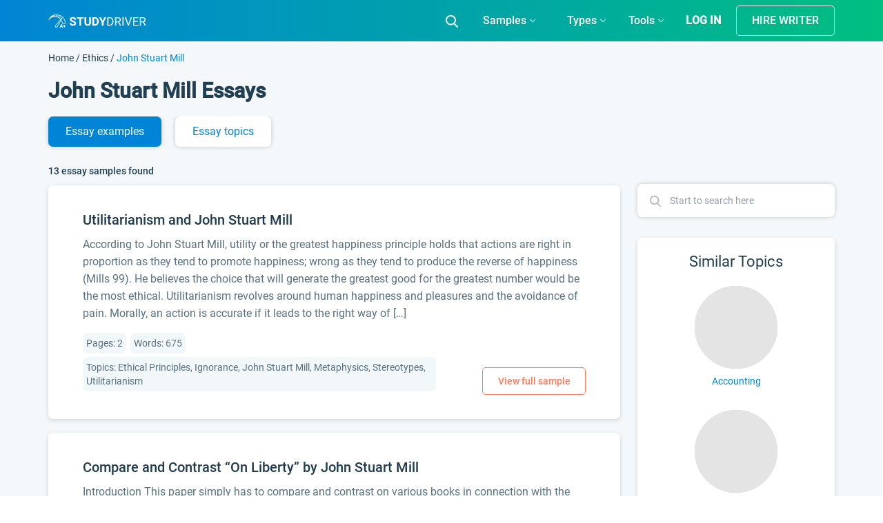

--- FILE ---
content_type: image/svg+xml
request_url: https://studydriver.com/wp-content/themes/studydriver/assets/img/search-gray.svg
body_size: -158
content:
<svg xmlns="http://www.w3.org/2000/svg" width="16" height="16" viewBox="0 0 16 16">
    <path fill="#B2B2B2" fill-rule="nonzero" d="M15.757 14.573l-3.945-3.96a6.307 6.307 0 0 0 1.57-4.153c0-3.562-3.001-6.46-6.69-6.46C3.001 0 0 2.898 0 6.46s3.002 6.46 6.691 6.46a6.784 6.784 0 0 0 3.834-1.169l3.974 3.99c.166.167.39.259.629.259a.885.885 0 0 0 .605-.235.823.823 0 0 0 .024-1.192zM6.69 1.685c2.727 0 4.946 2.142 4.946 4.775 0 2.633-2.219 4.775-4.946 4.775S1.746 9.093 1.746 6.46c0-2.633 2.218-4.775 4.945-4.775z"/>
</svg>


--- FILE ---
content_type: image/svg+xml
request_url: https://studydriver.com/wp-content/themes/studydriver/assets/src/img/arrow-calc.svg
body_size: -357
content:
<svg width="20" height="20" viewBox="0 0 20 20" fill="none" xmlns="http://www.w3.org/2000/svg"><path d="M15 7L9.99999 12L5 7" stroke="#213F52"/></svg>